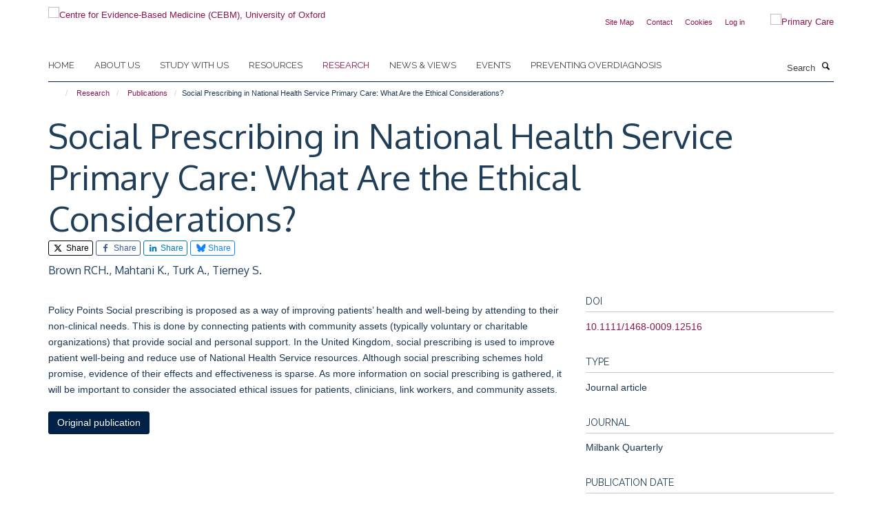

--- FILE ---
content_type: text/html;charset=utf-8
request_url: https://www.cebm.ox.ac.uk/research/publications/1184198?ff88646e-f3cd-11f0-be54-c7bc867cde1e
body_size: 18043
content:
<!doctype html>
<html xmlns="http://www.w3.org/1999/xhtml" lang="en" xml:lang="en">

    <head><base href="https://www.cebm.ox.ac.uk/research/publications/1184198/" />
        <meta charset="utf-8" />
        <meta name="viewport" content="width=device-width, initial-scale=1.0" />
        <meta name="apple-mobile-web-app-capable" content="yes" />
        <meta name="apple-mobile-web-app-title" content="Haiku" />
        
        <meta http-equiv="Content-Type" content="text/html; charset=utf-8" /><meta name="citation_title" content="Social Prescribing in National Health Service Primary Care: What Are the Ethical Considerations?" /><meta name="citation_author" content="Brown RCH." /><meta name="citation_author" content="Mahtani K." /><meta name="citation_author" content="Turk A." /><meta name="citation_author" content="Tierney S." /><meta name="citation_publication_date" content="2021/01/01" /><meta name="citation_journal_title" content="Milbank Quarterly" /><meta content="Policy Points Social prescribing is proposed as a way of improving patients’ health and well-being by attending to their non-clinical needs. This is done by connecting patients with community assets (typically voluntary or charitable organizations) that provide social and personal support. In the United Kingdom, social prescribing is used to improve patient well-being and reduce use of National Health Service resources. Although social prescribing schemes hold promise, evidence of their effects and effectiveness is sparse. As more information on social prescribing is gathered, it will be important to consider the associated ethical issues for patients, clinicians, link workers, and community assets." name="DC.description" /><meta content="Policy Points Social prescribing is proposed as a way of improving patients’ health and well-being by attending to their non-clinical needs. This is done by connecting patients with community assets (typically voluntary or charitable organizations) that provide social and personal support. In the United Kingdom, social prescribing is used to improve patient well-being and reduce use of National Health Service resources. Although social prescribing schemes hold promise, evidence of their effects and effectiveness is sparse. As more information on social prescribing is gathered, it will be important to consider the associated ethical issues for patients, clinicians, link workers, and community assets." name="description" /><meta content="text/plain" name="DC.format" /><meta content="Publication" name="DC.type" /><meta content="2021-10-27T03:32:48+00:00" name="DC.date.modified" /><meta content="2021-07-09T03:11:41+00:00" name="DC.date.created" /><meta name="og:title" content="Social Prescribing in National Health Service Primary Care: What Are the Ethical Considerations?" /><meta name="og:description" content="Policy Points Social prescribing is proposed as a way of improving patients’ health and well-being by attending to their non-clinical needs. This is done by connecting patients with community assets (typically voluntary or charitable organizations) that provide social and personal support. In the United Kingdom, social prescribing is used to improve patient well-being and reduce use of National Health Service resources. Although social prescribing schemes hold promise, evidence of their effects and effectiveness is sparse. As more information on social prescribing is gathered, it will be important to consider the associated ethical issues for patients, clinicians, link workers, and community assets." /><meta name="og:url" content="https://www.cebm.ox.ac.uk/research/publications/1184198" /><meta name="twitter:card" content="summary" /><meta name="twitter:site" content="@cebmoxford" /><meta name="twitter:title" content="Social Prescribing in National Health Service Primary Care: What Are the Ethical Considerations?" /><meta name="twitter:description" content="Policy Points Social prescribing is proposed as a way of improving patients’ health and well-being by attending to their non-clinical needs. This is done by connecting patients with community assets (typically voluntary or charitable organizations) that provide social and personal support. In the United Kingdom, social prescribing is used to improve patient well-being and reduce use of National Health Service resources. Although social prescribing schemes hold promise, evidence of their effects and effectiveness is sparse. As more information on social prescribing is gathered, it will be important to consider the associated ethical issues for patients, clinicians, link workers, and community assets." /><meta name="generator" content="Plone - http://plone.org" /><meta itemprop="url" content="https://www.cebm.ox.ac.uk/research/publications/1184198" /><title>Social Prescribing in National Health Service Primary Care: What Are the Ethical Considerations? — Centre for Evidence-Based Medicine (CEBM), University of Oxford</title>
        
        
        
        
        
    <link rel="stylesheet" type="text/css" media="screen" href="https://www.cebm.ox.ac.uk/portal_css/Turnkey%20Theme/resourcecollective.cookielawcookielaw-cachekey-ab646b0ca197a548bd9cc15f46e090a8.css" /><link rel="stylesheet" type="text/css" href="https://www.cebm.ox.ac.uk/portal_css/Turnkey%20Theme/themebootstrapcssselect2-cachekey-801329a0e586605a5889845696957860.css" /><link rel="stylesheet" type="text/css" href="https://www.cebm.ox.ac.uk/portal_css/Turnkey%20Theme/themebootstrapcssmagnific.popup-cachekey-27e2fd671b27deab9fcac0f40e42400c.css" /><link rel="stylesheet" type="text/css" media="screen" href="https://www.cebm.ox.ac.uk/portal_css/Turnkey%20Theme/resourcecollective.covercsscover-cachekey-678d7b38953f4e9683c548fa316b94d3.css" /><link rel="stylesheet" type="text/css" media="screen" href="https://www.cebm.ox.ac.uk/portal_css/Turnkey%20Theme/resourcehaiku.coveroverlays-cachekey-e940e3c5597c769f2b1cd5c9ae845b08.css" /><link rel="stylesheet" type="text/css" href="https://www.cebm.ox.ac.uk/portal_css/Turnkey%20Theme/resourcehaiku.coverhaiku.chooser-cachekey-e3af221086f0fb5ea6a557e8f8a8013f.css" /><link rel="stylesheet" type="text/css" href="https://www.cebm.ox.ac.uk/portal_css/Turnkey%20Theme/resourcehaiku.widgets.imagehaiku.image.widget-cachekey-330dfa38aa5ebdd3a53604f35653f138.css" /><link rel="stylesheet" type="text/css" media="screen" href="https://www.cebm.ox.ac.uk/++resource++haiku.core.vendor/prism.min.css" /><link rel="canonical" href="https://www.cebm.ox.ac.uk/research/publications/1184198" /><link rel="search" href="https://www.cebm.ox.ac.uk/@@search" title="Search this site" /><link rel="shortcut icon" type="image/x-icon" href="https://www.cebm.ox.ac.uk/favicon.ico?v=e0adcc34-f3cd-11f0-be54-c7bc867cde1e" /><link rel="apple-touch-icon" href="https://www.cebm.ox.ac.uk/apple-touch-icon.png?v=e0adcc35-f3cd-11f0-be54-c7bc867cde1e" /><script type="text/javascript" src="https://www.cebm.ox.ac.uk/portal_javascripts/Turnkey%20Theme/resourcecollective.cookielawcookielaw_disabler-cachekey-b572073258fff1c1c99d85d5b9f75d23.js"></script><script type="text/javascript" src="https://www.cebm.ox.ac.uk/portal_javascripts/Turnkey%20Theme/themebootstrapjsvendorrespond-cachekey-196460eea8d3aaaeeedc3f35469f3509.js"></script><script type="text/javascript" src="https://www.cebm.ox.ac.uk/portal_javascripts/Turnkey%20Theme/resourceplone.app.jquery-cachekey-fd2c8ac5947828af11ef08ac409dd151.js"></script><script type="text/javascript" src="https://www.cebm.ox.ac.uk/portal_javascripts/Turnkey%20Theme/++theme++bootstrap/js/vendor/bootstrap.js"></script><script type="text/javascript" src="https://www.cebm.ox.ac.uk/portal_javascripts/Turnkey%20Theme/themebootstrapjspluginsvendorjquery.trunk8-cachekey-da9244ef758e921b9453a067ca0616af.js"></script><script type="text/javascript" src="https://www.cebm.ox.ac.uk/portal_javascripts/Turnkey%20Theme/plone_javascript_variables-cachekey-d857ce4dd6b6ef28972b0699d89cbbed.js"></script><script type="text/javascript" src="https://www.cebm.ox.ac.uk/portal_javascripts/Turnkey%20Theme/resourceplone.app.jquerytools-cachekey-e14a59941164b5c7975a2c1b2e2ceaaf.js"></script><script type="text/javascript" src="https://www.cebm.ox.ac.uk/portal_javascripts/Turnkey%20Theme/mark_special_links-cachekey-b951381c394042bfe1573498476c9e09.js"></script><script type="text/javascript" src="https://www.cebm.ox.ac.uk/portal_javascripts/Turnkey%20Theme/resourceplone.app.discussion.javascriptscomments-cachekey-e3759a3b289c1e3693d6c6de2f25342b.js"></script><script type="text/javascript" src="https://www.cebm.ox.ac.uk/portal_javascripts/Turnkey%20Theme/themebootstrapjspluginsvendorselect2-cachekey-44d598b6b4c3928c3b6ff96c0ec5daf4.js"></script><script type="text/javascript" src="https://www.cebm.ox.ac.uk/portal_javascripts/Turnkey%20Theme/++theme++bootstrap/js/plugins/vendor/jquery.html5-placeholder-shim.js"></script><script type="text/javascript" src="https://www.cebm.ox.ac.uk/portal_javascripts/Turnkey%20Theme/++theme++bootstrap/js/vendor/hammer.js"></script><script type="text/javascript" src="https://www.cebm.ox.ac.uk/portal_javascripts/Turnkey%20Theme/themebootstrapjspluginshaikujquery.navigation-portlets-cachekey-1f7ceda260fa85a7bbd338745928c324.js"></script><script type="text/javascript" src="https://www.cebm.ox.ac.uk/portal_javascripts/Turnkey%20Theme/themebootstrapjspluginsvendormasonry-cachekey-47f8b7b6680c0dd1210f479c33c93690.js"></script><script type="text/javascript" src="https://www.cebm.ox.ac.uk/portal_javascripts/Turnkey%20Theme/themebootstrapjspluginsvendorimagesloaded-cachekey-ddea62d587a3694b5e85644017485e0b.js"></script><script type="text/javascript" src="https://www.cebm.ox.ac.uk/portal_javascripts/Turnkey%20Theme/++theme++bootstrap/js/plugins/vendor/jquery.lazysizes.js"></script><script type="text/javascript" src="https://www.cebm.ox.ac.uk/portal_javascripts/Turnkey%20Theme/++theme++bootstrap/js/plugins/vendor/jquery.magnific.popup.js"></script><script type="text/javascript" src="https://www.cebm.ox.ac.uk/portal_javascripts/Turnkey%20Theme/themebootstrapjspluginsvendorjquery.toc-cachekey-5647046d31ee05116ba3d0b91c49e455.js"></script><script type="text/javascript" src="https://www.cebm.ox.ac.uk/portal_javascripts/Turnkey%20Theme/++theme++bootstrap/js/turnkey-various.js"></script><script type="text/javascript" src="https://www.cebm.ox.ac.uk/portal_javascripts/Turnkey%20Theme/resourcecollective.coverjsmain-cachekey-51e630ccc9f20e477bb67e75110390f7.js"></script><script type="text/javascript" src="https://www.cebm.ox.ac.uk/portal_javascripts/Turnkey%20Theme/resourcehaiku.mmenu.jsjquery.mmenu.all.min-cachekey-70472ad470af6f6d602f22d031382c11.js"></script><script type="text/javascript" src="https://www.cebm.ox.ac.uk/portal_javascripts/Turnkey%20Theme/resourcecollective.cookielawcookielaw_banner-cachekey-4ab9aa96bbefb0c5459184f4723af353.js"></script><script type="text/javascript">
        jQuery(function($){
            if (typeof($.datepicker) != "undefined"){
              $.datepicker.setDefaults(
                jQuery.extend($.datepicker.regional[''],
                {dateFormat: 'mm/dd/yy'}));
            }
        });
        </script><script>(function(w,d,s,l,i){w[l]=w[l]||[];w[l].push({'gtm.start':
new Date().getTime(),event:'gtm.js'});var f=d.getElementsByTagName(s)[0],
j=d.createElement(s),dl=l!='dataLayer'?'&l='+l:'';j.async=true;j.src=
'https://www.googletagmanager.com/gtm.js?id='+i+dl;f.parentNode.insertBefore(j,f);
})(window,document,'script','dataLayer','GTM-WSKCXPW');</script><script async="" src="https://www.googletagmanager.com/gtag/js?id=G-BK33HB0D2G"></script><script>
window.dataLayer = window.dataLayer || [];
function gtag(){dataLayer.push(arguments);}
gtag('js', new Date());
gtag('config', 'G-BK33HB0D2G');
</script><script type="text/javascript">
    $(function() {
        $('a[href^="mailto"]').click(function(){
            var email = $(this).attr('href').replace('mailto:', '');
            if (window.ga) {
                ga('send', 'event', 'Email', 'Link', email); }
            if (window.gtag) {
                gtag('event', 'Link', {
                    'event_category': 'Email',
                    'event_label': email }); }
        });
    });
</script><script type="text/javascript">
    $(function() {
        var extensions = ["avi", "css", "doc", "docx", "dmg", "eps", "exe", "jpg", "js", "mov", "mp3", "msi", "pdf", "png", "ppt", "pptx", "rar", "svg", "txt", "vsd", "vxd", "wma", "wmv", "xls", "xlsx", "zip"];
        var extensionsPattern = new RegExp('\.(('+extensions.join(')|(')+'))$$', 'g');
        $('a[href]').filter(function (){
            var href = $(this).attr('href');
            return href.match(extensionsPattern) || href.match(/\/@@download/g);
        }).click(function () {
            var link = $(this).attr('href');
            if (window.ga) {
                ga('send', 'event', 'File', 'Download', link); }
            if (window.gtag) {
                gtag('event', 'Download', {
                    'event_category': 'File',
                    'event_label': link }); }
        });
    });
</script><script type="text/javascript">
    $(function() {
        $('a.link-external, a[rel=external]').click(function(){
            var link = $(this).attr('href');
            if (window.ga) {
                ga('send', 'event', 'External', 'Link', link); }
            if (window.gtag) {
                gtag('event', 'Link', {
                    'event_category': 'External',
                    'event_label': link }); }
        });
    });
</script><script type="text/javascript" src="https://d1bxh8uas1mnw7.cloudfront.net/assets/embed.js"></script>
    <link href="https://www.cebm.ox.ac.uk/++theme++sublime-yankees/screen.css" rel="stylesheet" />
  
    <link href="https://www.cebm.ox.ac.uk/++theme++sublime-yankees/style.css" rel="stylesheet" />
  <style type="text/css" class="extra-css" id="global-extra-css">/* Full width carousel HSD-4917 */
@media screen and (min-width: 992px) {
  .haiku-slideshow.slideshow-default-full-width .carousel-inner .item .image img {
    object-fit: cover;
    object-position: center;
	height: 100%;
  }
  .haiku-slideshow.slideshow-default-full-width .carousel-inner .item {
	width: 100% !important;
	/* MN: see below
	height: 500px; */ /* Setting height to 400px */
  }
  .haiku-slideshow.slideshow-default-full-width .carousel-inner .item .image {
	width: 100% !important;
	/* MN: see below
	height: 500px; */ /* Setting height to 400px */
  }
  .haiku-slideshow.slideshow-default-full-width .carousel-inner .item .image img {
	object-fit: cover;
	object-position: center;
	height: 100%;
  }
}

#site__secondary-logo .logo-secondary {
    max-height: 90px;
    max-width: 90%;
}
/* End HSD-4917 */</style></head>

    <body class="template-view portaltype-publication site-Plone section-research subsection-publications subsection-publications-1184198 userrole-anonymous no-toolbar mount-046" dir="ltr">
        <!-- Google Tag Manager (noscript) -->
<noscript><iframe src="https://www.googletagmanager.com/ns.html?id=GTM-WSKCXPW" height="0" width="0" style="display:none;visibility:hidden"></iframe></noscript>
<!-- End Google Tag Manager (noscript) -->
    <div id="cookienotification">

    <div class="container">
    
        <div class="row">
        
            <div class="col-md-12">
                <h2>
                    Cookies on this website
                </h2>
                
            </div>
        
            <div class="col-md-12">
                <p>
                    We use cookies to ensure that we give you the best experience on our website. If you click 'Accept all cookies' we'll assume that you are happy to receive all cookies and you won't see this message again. If you click 'Reject all non-essential cookies' only necessary cookies providing core functionality such as security, network management, and accessibility will be enabled. Click 'Find out more' for information on how to change your cookie settings.
                </p>
                
            </div>
    
            <div class="col-md-12">
                <a class="btn btn-success cookie-continue" href="https://www.cebm.ox.ac.uk/@@enable-cookies?&amp;came_from=https://www.cebm.ox.ac.uk/research/publications/1184198">Accept all cookies</a>
                <a class="btn btn-danger cookie-disable" href="https://www.cebm.ox.ac.uk/@@disable-cookies?came_from=https://www.cebm.ox.ac.uk/research/publications/1184198">Reject all non-essential cookies</a>
                
            </div> 
            
        </div>
    
    </div>
     
</div><div id="site-wrapper" class="container-fluid">

            <div class="modal fade" id="modal" tabindex="-1" role="dialog" aria-hidden="true"></div>

            

            

            <div id="site-header" class="container">

                <div id="site-status"></div>

                

                <header class="row">
                    <div class="col-xs-10 col-sm-6">
                        <a id="primary-logo" title="Centre for Evidence-Based Medicine (CEBM), University of Oxford" href="https://www.cebm.ox.ac.uk"><img src="https://www.cebm.ox.ac.uk/images/site-logos/cebm_web.png" alt="Centre for Evidence-Based Medicine (CEBM), University of Oxford" /></a>
                    </div>
                    <div class="col-sm-6 hidden-xs">
                        <div class="heading-spaced">
                            <div id="site__secondary-logo">
                                
        <a href="https://www.phc.ox.ac.uk" title="Primary Care" target="_blank" rel="noopener"><img src="https://www.cebm.ox.ac.uk/images/site-logos/nuffield_primary_care_oxfordrgb.png" alt="Primary Care" class="img-responsive logo-secondary" /></a>
    
                            </div>
                            <div id="site-actions">

        <ul class="list-unstyled list-inline text-right">
    
            
    
            
                
                    <li id="siteaction-sitemap">
                        <a href="https://www.cebm.ox.ac.uk/sitemap" title="" accesskey="3">Site Map</a>
                    </li>
                
            
            
                
                    <li id="siteaction-contact">
                        <a href="https://www.cebm.ox.ac.uk/contact-info" title="" accesskey="9">Contact</a>
                    </li>
                
            
            
                
                    <li id="siteaction-cookie-policy">
                        <a href="https://www.cebm.ox.ac.uk/cookies" title="" accesskey="">Cookies</a>
                    </li>
                
            
            
                
                    <li id="siteaction-login">
                        <a href="https://www.cebm.ox.ac.uk/Shibboleth.sso/Login?target=https://www.cebm.ox.ac.uk/shibboleth_loggedin?came_from=https://www.cebm.ox.ac.uk/research/publications/1184198" title="" accesskey="">Log in</a>
                    </li>
                
            
    
        </ul>
    </div>
                        </div>
                    </div>
                    <div class="col-xs-2 visible-xs">
                        <a href="#mmenu" role="button" class="btn btn-default" aria-label="Toggle menu">
                            <i class="glyphicon glyphicon-menu"></i>
                        </a>
                    </div>
                </header>

                <nav role="navigation">
                    <div class="row">
                        <div class="col-sm-10">
                            <div id="site-bar" class="collapse navbar-collapse">

	    <ul class="nav navbar-nav">

            

	            <li class="dropdown" id="portaltab-index_html">
	                <a href="https://www.cebm.ox.ac.uk" title="" data-toggle="">Home</a>
                    
	            </li>

            
            

	            <li class="dropdown" id="portaltab-about-us">
	                <a href="https://www.cebm.ox.ac.uk/about-us" title="" data-toggle="" data-hover="dropdown">About us</a>
                    <ul class="dropdown-menu" role="menu">
                        
                            <li>
                                <a href="https://www.cebm.ox.ac.uk/about-us/about-cebm" title="">About us</a>
                            </li>
                        
                        
                            <li>
                                <a href="https://www.cebm.ox.ac.uk/about-us/team" title="">Who we are</a>
                            </li>
                        
                        
                            <li>
                                <a href="https://www.cebm.ox.ac.uk/about-us/our-history" title="">Our history</a>
                            </li>
                        
                        
                            <li>
                                <a href="https://www.cebm.ox.ac.uk/about-us/benefactors-and-patrons" title="">Benefactors and patrons</a>
                            </li>
                        
                        
                            <li>
                                <a href="https://www.cebm.ox.ac.uk/about-us/david-sackett-fellowship-2022" title="">David Sackett Fellowship 2022</a>
                            </li>
                        
                        
                            <li>
                                <a href="https://www.cebm.ox.ac.uk/about-us/doug-altman-scholars-2019" title="">Doug Altman Scholarship</a>
                            </li>
                        
                        
                            <li>
                                <a href="https://www.cebm.ox.ac.uk/about-us/tebm-30th-anniversary-award" title="">TEBM 30th Anniversary Award</a>
                            </li>
                        
                        
                            <li>
                                <a href="https://www.cebm.ox.ac.uk/about-us/contact-us" title="">Contact us</a>
                            </li>
                        
                    </ul>
	            </li>

            
            

	            <li class="dropdown" id="portaltab-study-with-us">
	                <a href="https://www.cebm.ox.ac.uk/study-with-us" title="" data-toggle="" data-hover="dropdown">Study with us</a>
                    <ul class="dropdown-menu" role="menu">
                        
                            <li>
                                <a href="https://www.cebm.ox.ac.uk/study-with-us/tutor-expertise-research-and-supervision" title="">Tutor expertise: research and supervision</a>
                            </li>
                        
                        
                            <li>
                                <a href="https://www.cebm.ox.ac.uk/study-with-us/ebhc-study-routes-overview" title="">EBHC Study Routes Overview</a>
                            </li>
                        
                        
                            <li>
                                <a href="https://www.cebm.ox.ac.uk/study-with-us/the-msc-to-dphil-journey" title="">The Masters to DPhil journey</a>
                            </li>
                        
                        
                            <li>
                                <a href="https://www.cebm.ox.ac.uk/study-with-us/oxford-medical-school-1" title="">Oxford Medical School</a>
                            </li>
                        
                    </ul>
	            </li>

            
            

	            <li class="dropdown" id="portaltab-resources">
	                <a href="https://www.cebm.ox.ac.uk/resources" title="" data-toggle="" data-hover="dropdown">Resources</a>
                    <ul class="dropdown-menu" role="menu">
                        
                            <li>
                                <a href="https://www.cebm.ox.ac.uk/resources/resource" title="">Resources</a>
                            </li>
                        
                        
                            <li>
                                <a href="https://www.cebm.ox.ac.uk/resources/ebm-tools" title="">EBM tools</a>
                            </li>
                        
                        
                            <li>
                                <a href="https://www.cebm.net/oxford-covid-19-evidence-service/" title="">COVID-19 Evidence Service</a>
                            </li>
                        
                        
                            <li>
                                <a href="https://www.cebm.ox.ac.uk/resources/levels-of-evidence" title="">Levels of evidence</a>
                            </li>
                        
                        
                            <li>
                                <a href="https://www.cebm.ox.ac.uk/resources/data-extraction-tips-meta-analysis" title="">Data extraction tips for meta-analysis</a>
                            </li>
                        
                        
                            <li>
                                <a href="https://www.cebm.ox.ac.uk/resources/reports" title="">Reports</a>
                            </li>
                        
                        
                            <li>
                                <a href="https://www.cebm.ox.ac.uk/resources/top-tips" title="">Top tips</a>
                            </li>
                        
                    </ul>
	            </li>

            
            

	            <li class="dropdown active" id="portaltab-research">
	                <a href="https://www.cebm.ox.ac.uk/research" title="" data-toggle="" data-hover="dropdown">Research</a>
                    <ul class="dropdown-menu" role="menu">
                        
                            <li>
                                <a href="https://www.cebm.ox.ac.uk/research/copy_of_about-our-research2" title="">About our research</a>
                            </li>
                        
                        
                            <li>
                                <a href="https://www.cebm.ox.ac.uk/research/projects" title="">Projects</a>
                            </li>
                        
                        
                            <li>
                                <a href="https://www.cebm.ox.ac.uk/research/publications" title="">Publications</a>
                            </li>
                        
                        
                            <li>
                                <a href="https://www.cebm.ox.ac.uk/research/evidence-based-health-care-podcasts" title="">Evidence-Based Health Care podcasts</a>
                            </li>
                        
                        
                            <li>
                                <a href="https://www.cebm.ox.ac.uk/research/shared-research-from-our-ebhc-dphil-students" title="">Evidence Resonates: EBHC DPhil research</a>
                            </li>
                        
                    </ul>
	            </li>

            
            

	            <li class="dropdown" id="portaltab-news">
	                <a href="https://www.cebm.ox.ac.uk/news" title="" data-toggle="" data-hover="dropdown">News &amp; views</a>
                    <ul class="dropdown-menu" role="menu">
                        
                            <li>
                                <a href="https://www.cebm.ox.ac.uk/news/news-and-views" title="">News and views</a>
                            </li>
                        
                        
                            <li>
                                <a href="https://www.cebm.ox.ac.uk/news/cebm-in-the-news" title="">CEBM in the news</a>
                            </li>
                        
                        
                            <li>
                                <a href="https://www.cebm.ox.ac.uk/news/podcasts" title="">Podcasts</a>
                            </li>
                        
                    </ul>
	            </li>

            
            

	            <li class="dropdown" id="portaltab-upcoming-events">
	                <a href="https://www.cebm.ox.ac.uk/upcoming-events" title="" data-toggle="">Events</a>
                    
	            </li>

            
            

	            <li class="dropdown" id="portaltab-preventing-overdiagnosis">
	                <a href="https://www.cebm.ox.ac.uk/preventing-overdiagnosis" title="" data-toggle="">Preventing Overdiagnosis</a>
                    
	            </li>

            

            

	    </ul>

    </div>
                        </div>
                        <div class="col-sm-2">
                            <form action="https://www.cebm.ox.ac.uk/@@search" id="site-search" class="form-inline" role="form">
                                <div class="input-group">
                                    <label class="sr-only" for="SearchableText">Search</label>
                                    <input type="text" class="form-control" name="SearchableText" id="SearchableText" placeholder="Search" />
                                    <span class="input-group-btn">
                                        <button class="btn" type="submit" aria-label="Search"><i class="glyphicon-search"></i></button>
                                    </span>
                                </div>
                            </form>
                        </div>
                    </div>
                </nav>

                <div class="container">
                    <div class="row">
                        <div class="col-md-12">
                            <ol class="breadcrumb" id="site-breadcrumbs"><li><a title="Home" href="https://www.cebm.ox.ac.uk"><span class="glyphicon glyphicon-home"></span></a></li><li><a href="https://www.cebm.ox.ac.uk/research">Research</a></li><li><a href="https://www.cebm.ox.ac.uk/research/publications">Publications</a></li><li class="active">Social Prescribing in National Health Service Primary Care: What Are the Ethical Considerations?</li></ol>
                        </div>
                    </div>
                </div>

            </div>

            <div id="content" class="container ">

                            

                            

            

        <div itemscope="" itemtype="http://schema.org/Thing">

            <meta itemprop="url" content="https://www.cebm.ox.ac.uk/research/publications/1184198" />

            
                <div id="above-page-header">
    

</div>
            

            
                
                
                    
                        <div class="page-header">
                            <div class="row">
                                    
                                <div class="col-xs-12 col-sm-12">
                                    
                                    
                                        <h1>
                                            <span itemprop="name">Social Prescribing in National Health Service Primary Care: What Are the Ethical Considerations?</span>
                                            <small>
                                                
                                            </small>
                                        </h1>
                                    
                                    
                                    
                    <div id="below-page-title">

    <div class="social-sharing">

        
            <a href="http://twitter.com/intent/tweet?text=Social%20Prescribing%20in%20National%20Health%20Service%20Primary%20Care%3A%20What%20Are%20the%20Ethical%20Considerations%3F&amp;url=https%3A//www.cebm.ox.ac.uk/research/publications/1184198" title="X" class="btn btn-xs btn-twitter" target="_blank" rel="noopener">
                    <i class="glyphicon-twitter"></i>
                        Share
            </a>
        
        
            <a href="http://www.facebook.com/sharer/sharer.php?u=https%3A//www.cebm.ox.ac.uk/research/publications/1184198&amp;title=Social%20Prescribing%20in%20National%20Health%20Service%20Primary%20Care%3A%20What%20Are%20the%20Ethical%20Considerations%3F" title="Facebook" class="btn btn-xs btn-facebook" target="_blank" rel="noopener">
                    <i class="glyphicon-facebook"></i>
                        Share
            </a>
        
        
            <a href="http://www.linkedin.com/shareArticle?mini=true&amp;url=https%3A//www.cebm.ox.ac.uk/research/publications/1184198&amp;title=Social%20Prescribing%20in%20National%20Health%20Service%20Primary%20Care%3A%20What%20Are%20the%20Ethical%20Considerations%3F&amp;summary=&amp;source=" title="Linkedin" class="btn btn-xs btn-linkedin" target="_blank" rel="noopener">
                    <i class="glyphicon-linkedin"></i>
                        Share
            </a>
        
        
            <a href="https://bsky.app/intent/compose?text=Social%20Prescribing%20in%20National%20Health%20Service%20Primary%20Care%3A%20What%20Are%20the%20Ethical%20Considerations%3F%0Ahttps%3A//www.cebm.ox.ac.uk/research/publications/1184198" title="Bluesky" class="btn btn-xs btn-bluesky" target="_blank" rel="noopener">
                    <i class="glyphicon-bluesky"></i>
                        Share
            </a>
        

    </div>


</div>
                    <h5 style="margin:10px 0">Brown RCH., Mahtani K., Turk A., Tierney S.</h5>
                
                                    
                                </div>
                                    
                                
                                            
                            </div>
                        </div>
                    
                    
                    
                    
                 
            

            
                <div id="below-page-header"></div>
            

            
                <div id="above-page-content"></div>
            

            
                <div class="row">
        
                    <div id="site-content" class="col-sm-8">

                        

                            
                                
                            

                            
                                
                            

                            
                                
                                    
                                
                            
            
                            <div class="row">
                                <div id="site-content-body" class="col-sm-12">
            
                                    
                
                    
                        <div class="row">
                            <div class="col-sm-12">
                                <div class="altmetric-embed" data-badge-details="right" data-badge-type="donut" data-doi="10.1111/1468-0009.12516" data-hide-no-mentions="true" data-link-target="_blank"></div>
                            </div>
                            <script type="text/javascript">
                                _altmetric_embed_init();
                            </script>
                        </div>
                    
                    
                    <div class="row">
                        <div class="col-sm-4">
                            
                        </div>
                        <div class="col-sm-12">
                           <p style="margin-top:0">Policy Points Social prescribing is proposed as a way of improving patients’ health and well-being by attending to their non-clinical needs. This is done by connecting patients with community assets (typically voluntary or charitable organizations) that provide social and personal support. In the United Kingdom, social prescribing is used to improve patient well-being and reduce use of National Health Service resources. Although social prescribing schemes hold promise, evidence of their effects and effectiveness is sparse. As more information on social prescribing is gathered, it will be important to consider the associated ethical issues for patients, clinicians, link workers, and community assets.</p>
                        </div>
                    </div>
                
                                    
                                </div>
            
                                
            
                            </div>
            
                            
                    <p>
                        
                        <a role="button" title="Original publication" class="btn btn-default" target="_blank" rel="noopener" href="http://doi.org/10.1111/1468-0009.12516">Original publication</a>
                        
                    </p>

                    
                
                        
        
                    </div>
        
                    <div class="site-sidebar col-sm-4">
        
                        <div id="aside-page-content"></div>
              
                        

                    
                        <h5 class="publication-lead">DOI</h5>
                        <p>
                            <a href="http://doi.org/10.1111/1468-0009.12516" target="_blank" rel="noopener">10.1111/1468-0009.12516</a>
                        </p>
                    

                    
                        <h5 class="publication-lead">Type</h5>
                        <p>Journal article</p>
                    

                    
                        <h5 class="publication-lead">Journal</h5>
                        <p>Milbank Quarterly</p>
                    

                    

                    

                    

                    
                        <h5 class="publication-lead">Publication Date</h5>
                        <p>01/01/2021</p>
                    

                    

                    

                    

                    

                    

                
        
                    </div>
        
                </div>
            

            
                <div id="below-page-content"></div>
            
            
        </div>

    

        
                        </div>

            <footer id="site-footer" class="container" itemscope="" itemtype="http://schema.org/WPFooter">
        <hr />
        


    <div class="social-following item-actions brand-icons">
        
            
        
        <a href="https://twitter.com/cebmoxford" title="Follow us on X">
            <i class="glyphicon-twitter" aria-label="X"></i>
        </a>
    
    
        
        
            
        
        <a href="https://twitter.com/OxEBHC" title="Follow us on X">
            <i class="glyphicon-twitter" aria-label="X"></i>
        </a>
    
    
        
        
            
        
        <a href="https://www.linkedin.com/company/centre-for-evidence-based-medicine-university-of-oxford/" title="Follow us on Linkedin">
            <i class="glyphicon-linkedin" aria-label="Linkedin"></i>
        </a>
    
    
        
        
            
        
        <a href="https://www.youtube.com/channel/UCier2CaQeEuW1JOBn67ECjg" title="Follow us on Youtube">
            <i class="glyphicon-youtube" aria-label="Youtube"></i>
        </a>
    
    
        
        
            
        
        <a href="https://bsky.app/profile/cebmoxford.bsky.social" title="Follow us on Bluesky">
            <i class="glyphicon-bluesky" aria-label="Bluesky"></i>
        </a>
    
    
        
    </div>





    <div class="row" style="margin-bottom:20px">

        <div class="col-md-4">
            
                <a id="footer-logo" target="_blank" rel="noopener" href="https://www.phc.ox.ac.uk" title="Nuffield Department of Primary Care Health Sciences">
                    <img src="https://www.cebm.ox.ac.uk/images/site-logos/nuffield_primary_care_rgb.jpg" alt="" class="img-responsive logo-footer" />
                </a>
            
        </div>

        <div class="col-md-8">
            
                <div id="site-copyright">
                    ©
                    2026
                    University of Oxford. All blog posts and resources are published under a CC BY 4.0 license.
                </div>
            
            
                <ul id="footer-nav" class="list-inline">
                    
                        <li>
                            <a href="https://www.cebm.ox.ac.uk/news/views-disclaimer" target="_blank" rel="noopener">Views disclaimer</a>
                        </li>
                    
                    
                        <li>
                            <a href="https://www.cebm.ox.ac.uk/news/blog-moderation" target="_blank" rel="noopener">Blog moderation</a>
                        </li>
                    
                    
                        <li>
                            <a href="http://www.admin.ox.ac.uk/foi" target="_blank" rel="noopener">Freedom of Information</a>
                        </li>
                    
                    
                        <li>
                            <a href="https://www.cebm.ox.ac.uk/data-privacy" target="_blank" rel="noopener">Privacy Policy</a>
                        </li>
                    
                    
                        <li>
                            <a href="http://www.ox.ac.uk/copyright" target="_blank" rel="noopener">Copyright Statement</a>
                        </li>
                    
                    
                        <li>
                            <a href="https://www.cebm.ox.ac.uk/accessibility" target="_blank" rel="noopener">Accessibility Statement</a>
                        </li>
                    
                </ul>
            
        </div>
    </div>





    <div id="site-actions-footer" class="visible-xs-block" style="margin:20px 0">

        <ul class="list-unstyled list-inline text-center">

            
                
                    <li id="siteaction-sitemap">
                        <a href="https://www.cebm.ox.ac.uk/sitemap" title="Site Map" accesskey="3">Site Map</a>
                    </li>
                
            
            
                
                    <li id="siteaction-contact">
                        <a href="https://www.cebm.ox.ac.uk/contact-info" title="Contact" accesskey="9">Contact</a>
                    </li>
                
            
            
                
                    <li id="siteaction-cookie-policy">
                        <a href="https://www.cebm.ox.ac.uk/cookies" title="Cookies" accesskey="">Cookies</a>
                    </li>
                
            
            
                
                    <li id="siteaction-login">
                        <a href="https://www.cebm.ox.ac.uk/Shibboleth.sso/Login?target=https://www.cebm.ox.ac.uk/shibboleth_loggedin?came_from=https://www.cebm.ox.ac.uk/research/publications/1184198" title="Log in" accesskey="">Log in</a>
                    </li>
                
            

        </ul>
    </div>









    



    </footer>

        </div><div id="haiku-mmenu">

            <nav id="mmenu" data-counters="true" data-searchfield="true" data-title="Menu" data-search="true">
                <ul>
                    <li>


    <a href="https://www.cebm.ox.ac.uk/front-page" class="state-published" title="The Oxford Centre for Evidence-Based Medicine (CEBM) develops, teaches, promotes and disseminates better evidence for healthcare.">
        <span>Home</span>
    </a>

</li>
<li>


    <a href="https://www.cebm.ox.ac.uk/about-us" class="state-published" title="The University of Oxford's Centre for Evidence-Based Medicine develops, teaches, promotes and disseminates better evidence for healthcare.">
        <span>About us</span>
    </a>

<ul>
<li>


    <a href="https://www.cebm.ox.ac.uk/about-us/about-cebm" class="state-published" title="About the Centre for Evidence-Based Medicine.">
        <span>About us</span>
    </a>

</li>
<li>


    <a href="https://www.cebm.ox.ac.uk/about-us/our-history" class="state-published" title="">
        <span>Our history</span>
    </a>

</li>
<li>


    <a href="https://www.cebm.ox.ac.uk/about-us/team" class="state-published" title="">
        <span>Who we are</span>
    </a>

</li>
<li>


    <a href="https://www.cebm.ox.ac.uk/about-us/benefactors-and-patrons" class="state-published" title="The CEBM thanks its major benefactors for their generosity and support">
        <span>Benefactors and patrons</span>
    </a>

</li>
<li>


    <a href="https://www.cebm.ox.ac.uk/about-us/consulting-services" class="state-published" title="Closing the gap between best evidence and best practice in healthcare">
        <span>Consulting services</span>
    </a>

</li>
<li>


    <a href="https://www.cebm.ox.ac.uk/about-us/contact-us" class="state-published" title="">
        <span>Contact us</span>
    </a>

</li>
<li>


    <a href="https://www.cebm.ox.ac.uk/about-us/celebrating-30-years-of-teaching-evidence-based-medicine" class="state-published" title="">
        <span>Celebrating 30 years of Teaching Evidence-Based Medicine</span>
    </a>

</li>
<li>


    <a href="https://www.cebm.ox.ac.uk/about-us/david-sackett-fellowship-2022" class="state-published" title="">
        <span>David Sackett Fellowship 2022</span>
    </a>

</li>
<li>


    <a href="https://www.cebm.ox.ac.uk/about-us/doug-altman-scholars-2019" class="state-published" title="">
        <span>Doug Altman Scholarship</span>
    </a>

</li>
<li>


    <a href="https://www.cebm.ox.ac.uk/about-us/tebm-30th-anniversary-award" class="state-published" title="">
        <span>TEBM 30th Anniversary Award</span>
    </a>

</li>

</ul>
</li>
<li>


    <a href="https://www.cebm.ox.ac.uk/study-with-us" class="state-published" title="Postgraduate programmes in Evidence-Based Health Care, offering full-time and part-time courses and professional training.">
        <span>Study with us</span>
    </a>

<ul>
<li>


    <a href="https://www.cebm.ox.ac.uk/study-with-us/study-with-us" class="state-published" title="Evidence-Based Health Care courses at the Centre for Evidence-Based Medicine.">
        <span>Study with us 2025</span>
    </a>

</li>
<li>


    <a href="https://www.cebm.ox.ac.uk/study-with-us/ebhc-faqs" class="state-published" title="Frequently asked questions about the Evidence-Based Health Care Programme">
        <span>EBHC FAQs</span>
    </a>

<ul>
<li>


    <a href="https://www.cebm.ox.ac.uk/study-with-us/ebhc-faqs/what-is-the-price-difference-between-credit-and-non-credit-bearing-modules" class="state-published" title="">
        <span>What is the price difference between credit and non-credit bearing modules?</span>
    </a>

</li>
<li>


    <a href="https://www.cebm.ox.ac.uk/study-with-us/ebhc-faqs/are-msc-applicants-eligible-for-research-council-funding" class="state-published" title="">
        <span>Are MSc applicants eligible for Research Council Funding?</span>
    </a>

</li>
<li>


    <a href="https://www.cebm.ox.ac.uk/study-with-us/ebhc-faqs/whats-the-difference-between-the-annual-award-fee-the-module-course-fee-and-the-dissertation-fee" class="state-published" title="">
        <span>What's the difference between the Annual Award Fee, the Module/Course Fee, and the Dissertation Fee?</span>
    </a>

</li>
<li>


    <a href="https://www.cebm.ox.ac.uk/study-with-us/ebhc-faqs/is-accommodation-included-in-the-price-of-the-courses" class="state-published" title="">
        <span>Is accommodation included in the price of the courses?</span>
    </a>

</li>
<li>


    <a href="https://www.cebm.ox.ac.uk/study-with-us/ebhc-faqs/can-a-university-loan-be-used-to-fund-the-course-fees" class="state-published" title="">
        <span>Can a University Loan be used to fund the course fees?</span>
    </a>

</li>
<li>


    <a href="https://www.cebm.ox.ac.uk/study-with-us/ebhc-faqs/is-the-price-of-completing-one-of-the-fully-online-courses-the-same-as-the-oxford-week-blended-courses" class="state-published" title="">
        <span>Is the price of completing one of the fully online courses the same as the 'Oxford week' blended courses?</span>
    </a>

</li>
<li>


    <a href="https://www.cebm.ox.ac.uk/study-with-us/ebhc-faqs/are-award-course-and-dissertation-fees-the-same-every-year" class="state-published" title="">
        <span>Are Award, Course and Dissertation  fees the same every year?</span>
    </a>

</li>
<li>


    <a href="https://www.cebm.ox.ac.uk/study-with-us/ebhc-faqs/how-can-i-find-out-if-this-programme-is-a-good-fit-for-my-specific-research-and-career-development-interests" class="state-published" title="">
        <span>How can I find out if this programme is a good fit for my specific research and career development interests?</span>
    </a>

</li>
<li>


    <a href="https://www.cebm.ox.ac.uk/study-with-us/ebhc-faqs/what-kind-of-project-do-people-do-for-their-msc-dissertation" class="state-published" title="">
        <span>What kind of project do people do for their MSc Dissertation?</span>
    </a>

</li>
<li>


    <a href="https://www.cebm.ox.ac.uk/study-with-us/ebhc-faqs/can-a-short-courses-completed-for-credit-count-towards-a-masters-award-if-enrolled-at-a-later-date" class="state-published" title="">
        <span>Can a short courses completed 'For Credit', count towards a Masters award if enrolled at a later date?</span>
    </a>

</li>
<li>


    <a href="https://www.cebm.ox.ac.uk/study-with-us/ebhc-faqs/will-i-get-a-formal-oxford-university-certificate-for-completing-one-of-the-short-courses" class="state-published" title="">
        <span>Will I get  a formal Oxford University Certificate for completing one of the short courses?</span>
    </a>

</li>
<li>


    <a href="https://www.cebm.ox.ac.uk/study-with-us/ebhc-faqs/can-the-programme-be-completed-entirely-online-without-attending-oxford" class="state-published" title="">
        <span>Can the programme be completed entirely online without attending Oxford?</span>
    </a>

</li>
<li>


    <a href="https://www.cebm.ox.ac.uk/study-with-us/ebhc-faqs/will-i-have-an-oxford-email-address-for-the-duration-of-my-studies" class="state-published" title="">
        <span>Will I have an Oxford Email address for the duration of my studies?</span>
    </a>

</li>
<li>


    <a href="https://www.cebm.ox.ac.uk/study-with-us/ebhc-faqs/how-are-courses-modules-assessed" class="state-published" title="">
        <span>How are Courses/Modules assessed?</span>
    </a>

</li>
<li>


    <a href="https://www.cebm.ox.ac.uk/study-with-us/ebhc-faqs/how-many-contact-hours-are-there-in-the-face-to-face-oxford-weeks" class="state-published" title="">
        <span>How many contact hours are there in the face to face 'Oxford weeks'?</span>
    </a>

</li>
<li>


    <a href="https://www.cebm.ox.ac.uk/study-with-us/ebhc-faqs/what-kind-of-time-commitment-is-required-in-order-to-undertake-the-dissertation-element-of-the-msc-programme" class="state-published" title="">
        <span>What kind of time commitment is required  in order to undertake the dissertation element of the MSc programme?</span>
    </a>

</li>
<li>


    <a href="https://www.cebm.ox.ac.uk/study-with-us/ebhc-faqs/what-are-the-maximum-and-minimum-number-of-years-the-msc-pgcert-and-pgdip-programmes-can-be-completed-in" class="state-published" title="">
        <span>What are the maximum and minimum number of years the MSc, PgCert, and PgDip programmes can be completed in?</span>
    </a>

</li>
<li>


    <a href="https://www.cebm.ox.ac.uk/study-with-us/ebhc-faqs/what-is-the-difference-between-completing-a-professional-short-course-for-credit-or-not-for-credit" class="state-published" title="">
        <span>What is the difference between completing a professional short course 'for credit' or 'not for credit'?</span>
    </a>

</li>
<li>


    <a href="https://www.cebm.ox.ac.uk/study-with-us/ebhc-faqs/where-can-i-find-the-dates-when-all-the-modules-short-courses-are-running" class="state-published" title="">
        <span>Where can I find the dates when all the modules/ short courses are running?</span>
    </a>

</li>
<li>


    <a href="https://www.cebm.ox.ac.uk/study-with-us/ebhc-faqs/can-the-msc-be-completed-in-one-year" class="state-published" title="">
        <span>Can the MSc be completed in one year?</span>
    </a>

</li>
<li>


    <a href="https://www.cebm.ox.ac.uk/study-with-us/ebhc-faqs/does-the-mode-of-delivery-still-allow-you-to-be-able-to-work-full-time" class="state-published" title="">
        <span>Does the mode of delivery still allow you to be able to work full time?</span>
    </a>

</li>
<li>


    <a href="https://www.cebm.ox.ac.uk/study-with-us/ebhc-faqs/is-there-a-minimum-or-maximum-number-of-modules-required-per-year-as-part-of-the-msc" class="state-published" title="">
        <span>Is there a minimum or maximum number of modules required per year as part of the MSc?</span>
    </a>

</li>
<li>


    <a href="https://www.cebm.ox.ac.uk/study-with-us/ebhc-faqs/do-modules-short-courses-run-more-than-once-a-year" class="state-published" title="">
        <span>Do modules/Short Courses run more than once a year?</span>
    </a>

</li>
<li>


    <a href="https://www.cebm.ox.ac.uk/study-with-us/ebhc-faqs/what-date-do-short-course-applications-close" class="state-published" title="">
        <span>What date do short-course applications close?</span>
    </a>

</li>
<li>


    <a href="https://www.cebm.ox.ac.uk/study-with-us/ebhc-faqs/what-is-the-process-for-applying-for-a-short-course-or-award" class="state-published" title="">
        <span>What is the process for applying for a short course or award?</span>
    </a>

</li>
<li>


    <a href="https://www.cebm.ox.ac.uk/study-with-us/ebhc-faqs/what-is-the-difference-between-blended-fully-online-and-by-attendance-delivery-modes" class="state-published" title="">
        <span>What is the difference between 'Blended', 'Fully Online' and 'By Attendance' delivery modes?</span>
    </a>

</li>
<li>


    <a href="https://www.cebm.ox.ac.uk/study-with-us/ebhc-faqs/do-you-operate-a-waiting-list-for-the-short-courses" class="state-published" title="">
        <span>Do you operate a 'waiting list' for the Short Courses?</span>
    </a>

</li>
<li>


    <a href="https://www.cebm.ox.ac.uk/study-with-us/ebhc-faqs/is-a-certain-level-of-english-proficiency-required-to-apply-for-the-programme-and-how-does-this-have-to-be-demonstrated" class="state-published" title="">
        <span>Is a certain level of English proficiency required to apply for the programme and how does this have to be demonstrated?</span>
    </a>

</li>
<li>


    <a href="https://www.cebm.ox.ac.uk/study-with-us/ebhc-faqs/will-an-application-for-an-msc-award-still-be-considered-if-it-does-not-meet-the-minimum-requirement-of-a-first-class-or-strong-upper-second-class-honours-degree" class="state-published" title="">
        <span>Will an application for an MSc award still be considered if it does not meet the minimum requirement  of a First Class or strong Upper Second Class Honours Degree?</span>
    </a>

</li>
<li>


    <a href="https://www.cebm.ox.ac.uk/study-with-us/ebhc-faqs/is-a-healthcare-background-a-requirement-for-completing-the-awards-or-short-courses" class="state-published" title="">
        <span>Is a Healthcare background a requirement for completing the Awards or  Short Courses?</span>
    </a>

</li>
<li>


    <a href="https://www.cebm.ox.ac.uk/study-with-us/ebhc-faqs/how-do-i-evidence-the-commitment-of-my-employer-to-allow-time-for-study-in-my-application" class="state-published" title="">
        <span>How do I evidence the commitment of my employer to allow time for study, in my application?</span>
    </a>

</li>
<li>


    <a href="https://www.cebm.ox.ac.uk/study-with-us/ebhc-faqs/are-all-the-awards-and-short-courses-open-to-international-students-and-is-the-price-of-the-courses-and-modules-the-same" class="state-published" title="">
        <span>Are all the Awards and short courses open to international students and is the price of the courses and modules the same?</span>
    </a>

</li>
<li>


    <a href="https://www.cebm.ox.ac.uk/study-with-us/ebhc-faqs/where-can-i-find-information-about-whether-my-international-qualification-and-grades-are-equivalent-to-what-is-required-for-my-application-to-be-considered" class="state-published" title="">
        <span>Where can I find information about whether my international qualification and grades are  equivalent to what is required for my application to be considered?</span>
    </a>

</li>
<li>


    <a href="https://www.cebm.ox.ac.uk/study-with-us/ebhc-faqs/can-the-focus-of-a-dphil-thesis-be-based-on-a-project-outside-of-the-uk" class="state-published" title="">
        <span>Can the focus of a DPhil thesis be based on a project outside of the UK?</span>
    </a>

</li>
<li>


    <a href="https://www.cebm.ox.ac.uk/study-with-us/ebhc-faqs/how-long-does-it-take-to-complete-the-dphil" class="state-published" title="">
        <span>How long does it take to complete the DPhil?</span>
    </a>

</li>
<li>


    <a href="https://www.cebm.ox.ac.uk/study-with-us/ebhc-faqs/is-the-part-time-dphil-delivered-through-distance-learning-or-is-attendance-at-the-university-required" class="state-published" title="">
        <span>Is the part-time DPhil delivered through distance learning, or is attendance at the University required?</span>
    </a>

</li>
<li>


    <a href="https://www.cebm.ox.ac.uk/study-with-us/ebhc-faqs/how-are-supervisors-selected-and-allocated-for-the-dphil-and-can-the-focus-for-potential-projects-be-discussed-prior-to-an-application" class="state-published" title="">
        <span>How are Supervisors selected and allocated for the DPhil and can the focus for potential projects be discussed prior to an application?</span>
    </a>

</li>
<li>


    <a href="https://www.cebm.ox.ac.uk/study-with-us/ebhc-faqs/i-have-previously-attended-a-module-as-a-stand-alone-student-can-i-import-this-module-if-i-join-the-msc-evidence-based-health-care-programme" class="state-published" title="Students who have completed an EBHC Level 7 Short Course for credit, may request to import this as a module on their MSc and PgCert/Dip programme.">
        <span>I have previously attended a module as a stand-alone student. Can I import this module if I join the MSc Evidence Based Health Care Programme?</span>
    </a>

</li>
<li>


    <a href="https://www.cebm.ox.ac.uk/study-with-us/ebhc-faqs/for-face-to-face-modules-with-an-intensive-teaching-week-how-much-additional-study-time-is-required-after-the-week-in-oxford-and-prior-to-the-assignment-submission" class="state-published" title="Study time outside of the intensive Oxford week is self-directed with additional reading and exercises to help test and embed learning available on the Canvas Virtual Learning platform in the post-Oxford weeks. The amount of time required to engage with this material is therefore largely dependent on the individual student and their own requirements in relation to completing the module assignment">
        <span>For face-to-face modules with an intensive teaching week, how much additional study time is required after the week in Oxford and prior to the assignment submission?</span>
    </a>

</li>
<li>


    <a href="https://www.cebm.ox.ac.uk/study-with-us/ebhc-faqs/is-it-possible-to-complete-two-modules-that-are-offered-concurrently" class="state-published" title="This very much depends on the specific modules and the modes of module delivery.  However, it is extremely unlikely that two modules will not have one  or more mandatory teaching sessions that clash. We would therefore not be able to approve for students to complete these modules concurrently.">
        <span>Is it possible to complete two modules that are offered concurrently?</span>
    </a>

</li>
<li>


    <a href="https://www.cebm.ox.ac.uk/study-with-us/ebhc-faqs/how-can-i-get-in-touch-with-any-current-students-or-recent-graduates" class="state-published" title="You can contact EBHC Alumni on the official LinkedIn EBHC Alumni page: https://www.linkedin.com/groups/8988105/   You can also follow the activity of current students and academic staff by following the EBHC Twitter account. Just search for: @OxEBHC">
        <span>How can I get in touch with any current students or recent graduates?</span>
    </a>

</li>
<li>


    <a href="https://www.cebm.ox.ac.uk/study-with-us/ebhc-faqs/where-can-i-find-details-of-the-specific-topic-areas-covered-by-the-module" class="state-published" title="The course web page is the first place to find details of what topics a programme module covers.  If you have more specific questions about module content that are not covered there, then please email your question directly to cpdhealth@conted.ox.ac.uk indicating the module you are interested in.">
        <span>Where can I find details of the specific topic areas covered by the module?</span>
    </a>

</li>
<li>


    <a href="https://www.cebm.ox.ac.uk/study-with-us/ebhc-faqs/is-it-possible-to-register-interest-in-a-course-with-a-view-to-joining-it-in-the-future" class="state-published" title="For courses that are either closed, or full, we operate a waiting list.  You can request to be added to this list by going to the course web page and clicking on the ‘Waiting List’ button, in the grey ‘Course Details’ column and under the ‘Application Status’ heading.  For note: If there is no ‘Waiting List’ button, the course is either still open for applications or there are no plans to run the course again in the immediate future.">
        <span>Is it possible to register interest in a course with a view to joining it in the future?</span>
    </a>

</li>
<li>


    <a href="https://www.cebm.ox.ac.uk/study-with-us/ebhc-faqs/what-is-the-average-class-size-for-your-modules-short-courses" class="state-published" title="Class sizes vary dependent on a number of factors, including the mode of course delivery, and the way in which the course is delivered.  Our classes are typically between 8 and 24 students dependent on the module concerned.">
        <span>What is the average class size for your modules/short courses?</span>
    </a>

</li>
<li>


    <a href="https://www.cebm.ox.ac.uk/study-with-us/ebhc-faqs/are-graduation-ceremonies-held-at-oxford-do-all-programmes-on-ebhc-get-a-graduation-ceremony" class="state-published" title="All students graduating from a matriculated MSc Award will be invited to attend a graduation ceremony which is hosted by the college they were accepted by when they started their award.  Students who have successfully completed a non-matriculated PgCert and PgDip award will be invited to attend an award ceremony which is hosted by the Department for Continuing Education. All ceremonies are held annually, and in Oxford.">
        <span>Are graduation ceremonies held at Oxford? Do all programmes on EBHC get a graduation ceremony?</span>
    </a>

</li>
<li>


    <a href="https://www.cebm.ox.ac.uk/study-with-us/ebhc-faqs/what-is-the-accommodation-cost-for-modules-with-oxford-weeks-likely-to-be" class="state-published" title="Students studying with us are required to book and pay for their own accommodation, for any face to face courses they are attending.  Accommodation costs are not managed by the University and vary significantly depending on the kind of accommodation required, and the location within the city centre.">
        <span>What is the accommodation cost for modules with Oxford weeks likely to be?</span>
    </a>

</li>
<li>


    <a href="https://www.cebm.ox.ac.uk/study-with-us/ebhc-faqs/is-there-a-difference-in-cost-between-taking-the-module-for-credit-or-not-for-credit" class="state-published" title="All our short course/module prices are the same, irrespective whether they are completed for credit or not for credit.  However, if you are a programme student completing modules as part of one of our post-graduate awards, there is a reduced rate for the modules you take.  All rates are published on the course web pages and are updated annually.">
        <span>Is there a difference in cost between taking the module for credit or not for credit?</span>
    </a>

</li>

</ul>
</li>
<li>


    <a href="https://www.cebm.ox.ac.uk/study-with-us/example-student-career-paths" class="state-published" title="Match our courses and modules to your own career aspirations with our list of example student pathways.">
        <span>Example student career paths</span>
    </a>

<ul>
<li>


    <a href="https://www.cebm.ox.ac.uk/study-with-us/example-student-career-paths/secondary-care-clinician" class="state-published" title="">
        <span>Secondary Care Clinician</span>
    </a>

</li>
<li>


    <a href="https://www.cebm.ox.ac.uk/study-with-us/example-student-career-paths/primary-care-clinician" class="state-published" title="">
        <span>Primary Care Clinician</span>
    </a>

</li>
<li>


    <a href="https://www.cebm.ox.ac.uk/study-with-us/example-student-career-paths/dentist" class="state-published" title="">
        <span>Dentist</span>
    </a>

</li>
<li>


    <a href="https://www.cebm.ox.ac.uk/study-with-us/example-student-career-paths/veterinary-medic" class="state-published" title="">
        <span>Veterinary Clinician</span>
    </a>

</li>
<li>


    <a href="https://www.cebm.ox.ac.uk/study-with-us/example-student-career-paths/healthcare-researcher" class="state-published" title="">
        <span>Healthcare Researcher</span>
    </a>

</li>
<li>


    <a href="https://www.cebm.ox.ac.uk/study-with-us/example-student-career-paths/educational-role" class="state-published" title="">
        <span>Educational role</span>
    </a>

</li>
<li>


    <a href="https://www.cebm.ox.ac.uk/study-with-us/example-student-career-paths/publishing-communications" class="state-published" title="">
        <span>Publishing &amp; Communications</span>
    </a>

</li>
<li>


    <a href="https://www.cebm.ox.ac.uk/study-with-us/example-student-career-paths/policy" class="state-published" title="">
        <span>Policy</span>
    </a>

</li>
<li>


    <a href="https://www.cebm.ox.ac.uk/study-with-us/example-student-career-paths/systematic-reviewers" class="state-published" title="">
        <span>Systematic Reviewer</span>
    </a>

</li>

</ul>
</li>
<li>


    <a href="https://www.cebm.ox.ac.uk/study-with-us/oxford-medical-school-1" class="state-published" title="">
        <span>Oxford Medical School</span>
    </a>

</li>
<li>


    <a href="https://www.cebm.ox.ac.uk/study-with-us/ebhc-dphil-clusters" class="state-published" title="">
        <span>EBHC DPhil Clusters</span>
    </a>

</li>
<li>


    <a href="https://www.cebm.ox.ac.uk/study-with-us/ebhc-study-routes-overview" class="state-published" title="">
        <span>EBHC Study Routes Overview</span>
    </a>

</li>
<li>


    <a href="https://www.cebm.ox.ac.uk/study-with-us/what-study-routes-are-available-to-me-2" class="state-published" title="">
        <span>MSc in Evidence-Based Health Care</span>
    </a>

</li>
<li>


    <a href="https://www.cebm.ox.ac.uk/study-with-us/msc-in-ebhc-teaching-and-education" class="state-published" title="">
        <span>MSc in EBHC Teaching and Education</span>
    </a>

</li>
<li>


    <a href="https://www.cebm.ox.ac.uk/study-with-us/msc-in-ebhc-systematic-reviews" class="state-published" title="">
        <span>MSc in EBHC Systematic Reviews</span>
    </a>

</li>
<li>


    <a href="https://www.cebm.ox.ac.uk/study-with-us/msc-in-ebhc-medical-statistics" class="state-published" title="">
        <span>MSc in EBHC Medical Statistics</span>
    </a>

</li>
<li>


    <a href="https://www.cebm.ox.ac.uk/study-with-us/pgcert-in-teaching-evidence-based-health-care" class="state-published" title="">
        <span>PGCert in Teaching Evidence-Based Health Care</span>
    </a>

</li>
<li>


    <a href="https://www.cebm.ox.ac.uk/study-with-us/pgcert-in-qualitative-health-research-methods" class="state-published" title="">
        <span>PGCert in Qualitative Health Research Methods</span>
    </a>

</li>
<li>


    <a href="https://www.cebm.ox.ac.uk/study-with-us/pgcert-in-health-research" class="state-published" title="">
        <span>PGCert in Health Research</span>
    </a>

</li>
<li>


    <a href="https://www.cebm.ox.ac.uk/study-with-us/practice-of-evidence-based-health-care" class="state-published" title="">
        <span>Practice of Evidence-Based Health Care</span>
    </a>

</li>
<li>


    <a href="https://www.cebm.ox.ac.uk/study-with-us/introduction-to-study-design-and-research-methods" class="state-published" title="">
        <span>Introduction to Study Design and Research Methods</span>
    </a>

</li>
<li>


    <a href="https://www.cebm.ox.ac.uk/study-with-us/clinical-trial-management" class="state-published" title="">
        <span>Clinical Trial Management</span>
    </a>

</li>
<li>


    <a href="https://www.cebm.ox.ac.uk/study-with-us/mixed-methods-in-health-research" class="state-published" title="">
        <span>Mixed Methods in Health Research</span>
    </a>

</li>
<li>


    <a href="https://www.cebm.ox.ac.uk/study-with-us/knowledge-into-action" class="state-published" title="">
        <span>Knowledge into Action</span>
    </a>

</li>
<li>


    <a href="https://www.cebm.ox.ac.uk/study-with-us/evidence-based-diagnosis-and-screening" class="state-published" title="">
        <span>Evidence-Based Diagnosis and Screening</span>
    </a>

</li>
<li>


    <a href="https://www.cebm.ox.ac.uk/study-with-us/introduction-to-statistics-for-health-care-research" class="state-published" title="">
        <span>Introduction to Statistics for Health Care Research</span>
    </a>

</li>
<li>


    <a href="https://www.cebm.ox.ac.uk/study-with-us/systematic-reviews" class="state-published" title="">
        <span>Systematic Reviews</span>
    </a>

</li>
<li>


    <a href="https://www.cebm.ox.ac.uk/study-with-us/randomised-controlled-trials" class="state-published" title="">
        <span>Randomised Controlled Trials</span>
    </a>

</li>
<li>


    <a href="https://www.cebm.ox.ac.uk/study-with-us/qualitative-research-methods" class="state-published" title="">
        <span>Qualitative Research Methods</span>
    </a>

</li>
<li>


    <a href="https://www.cebm.ox.ac.uk/study-with-us/essential-medical-statistics" class="state-published" title="">
        <span>Essential Medical Statistics</span>
    </a>

</li>
<li>


    <a href="https://www.cebm.ox.ac.uk/study-with-us/the-history-and-philosophy-of-evidence-based-health-care" class="state-published" title="">
        <span>The History and Philosophy of Evidence-Based Health Care</span>
    </a>

</li>
<li>


    <a href="https://www.cebm.ox.ac.uk/study-with-us/teaching-evidence-based-practice" class="state-published" title="">
        <span>Teaching Evidence-Based Practice</span>
    </a>

</li>
<li>


    <a href="https://www.cebm.ox.ac.uk/study-with-us/realist-reviews-and-realist-evaluation" class="state-published" title="">
        <span>Realist Reviews and Realist Evaluation</span>
    </a>

</li>
<li>


    <a href="https://www.cebm.ox.ac.uk/study-with-us/complex-reviews" class="state-published" title="">
        <span>Complex Reviews</span>
    </a>

</li>
<li>


    <a href="https://www.cebm.ox.ac.uk/study-with-us/meta-analysis" class="state-published" title="">
        <span>Meta-analysis</span>
    </a>

</li>
<li>


    <a href="https://www.cebm.ox.ac.uk/study-with-us/statistics-for-clinical-trials" class="state-published" title="">
        <span>Statistics for Clinical Trials</span>
    </a>

</li>
<li>


    <a href="https://www.cebm.ox.ac.uk/study-with-us/big-data-epidemiology" class="state-published" title="">
        <span>Big Data Epidemiology</span>
    </a>

</li>
<li>


    <a href="https://www.cebm.ox.ac.uk/study-with-us/developing-practice-in-medical-education" class="state-published" title="">
        <span>Developing Practice in Medical Education</span>
    </a>

</li>
<li>


    <a href="https://www.cebm.ox.ac.uk/study-with-us/course-design-assessment-and-evaluation" class="state-published" title="">
        <span>Course Design, Assessment and Evaluation</span>
    </a>

</li>
<li>


    <a href="https://www.cebm.ox.ac.uk/study-with-us/developing-online-education-and-resources" class="state-published" title="">
        <span>Developing Online Education and Resources (online only)</span>
    </a>

</li>
<li>


    <a href="https://www.cebm.ox.ac.uk/study-with-us/statistical-computing-with-r-and-stata" class="state-published" title="">
        <span>Statistical Computing with R and Stata (online only)</span>
    </a>

</li>
<li>


    <a href="https://www.cebm.ox.ac.uk/study-with-us/clinical-prediction-rules" class="state-published" title="">
        <span>Clinical Prediction Rules</span>
    </a>

</li>
<li>


    <a href="https://www.cebm.ox.ac.uk/study-with-us/advanced-qualitative-research-methods" class="state-published" title="">
        <span>Advanced Qualitative Research Methods</span>
    </a>

</li>
<li>


    <a href="https://www.cebm.ox.ac.uk/study-with-us/postgraduate-diploma-in-health-research" class="state-published" title="">
        <span>Postgraduate Diploma in Health Research</span>
    </a>

</li>
<li>


    <a href="https://www.cebm.ox.ac.uk/study-with-us/health-behaviour-change" class="state-published" title="">
        <span>Health Behaviour Change</span>
    </a>

</li>
<li>


    <a href="https://www.cebm.ox.ac.uk/study-with-us/qualitative-and-mixed-methods-systematic-reviews" class="state-published" title="">
        <span>Qualitative and Mixed Methods Systematic Reviews</span>
    </a>

</li>
<li>


    <a href="https://www.cebm.ox.ac.uk/study-with-us/fundamentals-of-evidence-based-health-care-leadership" class="state-published" title="">
        <span>Fundamentals of Evidence Based Health Care Leadership</span>
    </a>

</li>
<li>


    <a href="https://www.cebm.ox.ac.uk/study-with-us/economics-of-health-care" class="state-published" title="">
        <span>Economics of Health Care</span>
    </a>

</li>
<li>


    <a href="https://www.cebm.ox.ac.uk/study-with-us/the-msc-to-dphil-journey" class="state-published" title="">
        <span>The Masters to DPhil journey</span>
    </a>

</li>
<li>


    <a href="https://www.cebm.ox.ac.uk/study-with-us/undergraduate-medical-school" class="state-published" title="">
        <span>Oxford Medical School</span>
    </a>

<ul>
<li>


    <a href="https://www.cebm.ox.ac.uk/study-with-us/undergraduate-medical-school/oxford-medical-school-1" class="state-published" title="">
        <span>Oxford Medical School</span>
    </a>

</li>
<li>


    <a href="https://www.cebm.ox.ac.uk/study-with-us/undergraduate-medical-school/clinical-medicine-special-study-module" class="state-published" title="">
        <span>Special Study Modules (SSM)</span>
    </a>

</li>
<li>


    <a href="https://www.cebm.ox.ac.uk/study-with-us/undergraduate-medical-school/graduate-entry-medicine" class="state-published" title="">
        <span>Graduate entry/accelerated medical degree</span>
    </a>

</li>
<li>


    <a href="https://www.cebm.ox.ac.uk/study-with-us/undergraduate-medical-school/academic-special-interest-projects-asip" class="state-published" title="">
        <span>Academic Special Interest Projects (ASIP)</span>
    </a>

</li>
<li>


    <a href="https://www.cebm.ox.ac.uk/study-with-us/undergraduate-medical-school/medical-electives" class="state-published" title="">
        <span>Medical Electives</span>
    </a>

</li>
<li>


    <a href="https://www.cebm.ox.ac.uk/study-with-us/undergraduate-medical-school/standard-entry-medical-course" class="state-published" title="">
        <span>Standard Entry Medical Course</span>
    </a>

</li>
<li>


    <a href="https://www.cebm.ox.ac.uk/study-with-us/undergraduate-medical-school/final-honours-scheme-fhs" class="state-published" title="">
        <span>Final Honours Scheme (FHS)</span>
    </a>

</li>
<li>


    <a href="https://www.cebm.ox.ac.uk/study-with-us/undergraduate-medical-school/ebm-special-study-theme-sst" class="state-published" title="">
        <span>EBM Special Study Theme (SST)</span>
    </a>

</li>

</ul>
</li>
<li>


    <a href="https://www.cebm.ox.ac.uk/study-with-us/tutor-expertise-research-and-supervision" class="state-published" title="">
        <span>Tutor expertise: research and supervision</span>
    </a>

</li>
<li>


    <a href="https://www.cebm.ox.ac.uk/study-with-us/systematic-reviews-1" class="state-published" title="">
        <span>Systematic reviews</span>
    </a>

</li>
<li>


    <a href="https://www.cebm.ox.ac.uk/study-with-us/meta-analysis-1" class="state-published" title="">
        <span>Meta-analysis</span>
    </a>

</li>
<li>


    <a href="https://www.cebm.ox.ac.uk/study-with-us/diagnostic-tests" class="state-published" title="">
        <span>Diagnostic tests</span>
    </a>

</li>
<li>


    <a href="https://www.cebm.ox.ac.uk/study-with-us/qualitative-research-methods-1" class="state-published" title="">
        <span>Qualitative research methods</span>
    </a>

</li>
<li>


    <a href="https://www.cebm.ox.ac.uk/study-with-us/monitoring-and-management" class="state-published" title="">
        <span>Monitoring and management</span>
    </a>

</li>
<li>


    <a href="https://www.cebm.ox.ac.uk/study-with-us/teaching-and-leadership" class="state-published" title="">
        <span>Teaching and leadership</span>
    </a>

</li>
<li>


    <a href="https://www.cebm.ox.ac.uk/study-with-us/evidence-synthesis" class="state-published" title="">
        <span>Evidence synthesis</span>
    </a>

</li>
<li>


    <a href="https://www.cebm.ox.ac.uk/study-with-us/interventions" class="state-published" title="">
        <span>Interventions</span>
    </a>

</li>
<li>


    <a href="https://www.cebm.ox.ac.uk/study-with-us/social-prescribing" class="state-published" title="">
        <span>Social Prescribing</span>
    </a>

</li>
<li>


    <a href="https://www.cebm.ox.ac.uk/study-with-us/diagnosis-prognosis" class="state-published" title="">
        <span>Diagnosis &amp; Prognosis</span>
    </a>

</li>
<li>


    <a href="https://www.cebm.ox.ac.uk/study-with-us/big-data" class="state-published" title="">
        <span>Big data</span>
    </a>

</li>
<li>


    <a href="https://www.cebm.ox.ac.uk/study-with-us/statistics" class="state-published" title="">
        <span>Statistics</span>
    </a>

</li>
<li>


    <a href="https://www.cebm.ox.ac.uk/study-with-us/epidemiology" class="state-published" title="">
        <span>Epidemiology</span>
    </a>

</li>

</ul>
</li>
<li>


    <a href="https://www.cebm.ox.ac.uk/resources" class="state-published" title="EBM tools and resources for researchers, clinicians, students and teachers.">
        <span>Resources</span>
    </a>

<ul>
<li>


    <a href="https://www.cebm.ox.ac.uk/resources/resource" class="state-published" title="Evidence-based medicine resources from the Centre for Evidence-Based Medicine.">
        <span>Resources</span>
    </a>

</li>
<li>


    <a href="https://www.cebm.ox.ac.uk/resources/ebm-tools" class="state-published" title="">
        <span>EBM tools</span>
    </a>

<ul>
<li>


    <a href="https://www.cebm.ox.ac.uk/resources/ebm-tools/finding-the-evidence-tutorial" class="state-published" title="1 - Using PICO to formulate a search question. 2 - Turning search terms into a search strategy. 3 - Turning your search strategy into results (searching pubmed).">
        <span>Finding the evidence: a how-to guide</span>
    </a>

</li>
<li>


    <a href="https://www.cebm.ox.ac.uk/resources/ebm-tools/critical-appraisal-tools" class="state-published" title="Critical appraisal worksheets to help you appraise the reliability, importance and applicability of clinical evidence.">
        <span>Critical Appraisal tools</span>
    </a>

</li>
<li>


    <a href="https://www.cebm.ox.ac.uk/resources/ebm-tools/number-needed-to-treat-nnt" class="state-published" title="The Number Needed to Treat (NNT) is the number of patients you need to treat to prevent one additional bad outcome (death, stroke, etc.).">
        <span>Number Needed to Treat (NNT)</span>
    </a>

</li>
<li>


    <a href="https://www.cebm.ox.ac.uk/resources/ebm-tools/likelihood-ratios" class="state-published" title="The Likelihood Ratio (LR) is the likelihood that a given test result would be expected in a patient with the target disorder compared to the likelihood that that same result would be expected in a patient without the target disorder.">
        <span>Likelihood Ratios</span>
    </a>

</li>
<li>


    <a href="https://www.cebm.ox.ac.uk/resources/ebm-tools/catmaker-and-ebm-calculators" class="state-published" title="Put the “like” into your likelihood ratios with the CEBM’s CATmaker.">
        <span>CATMaker</span>
    </a>

</li>
<li>


    <a href="https://www.cebm.ox.ac.uk/resources/ebm-tools/study-designs" class="state-published" title="This short article gives a brief guide to the different study types and a comparison of the advantages and disadvantages.">
        <span>Study designs</span>
    </a>

</li>
<li>


    <a href="https://www.cebm.ox.ac.uk/resources/ebm-tools/asking-focused-questions" class="state-published" title="">
        <span>Asking focused questions</span>
    </a>

</li>
<li>


    <a href="https://www.cebm.ox.ac.uk/resources/ebm-tools/sppin-and-snnout" class="state-published" title="To understand what is meant by the terms SpPin and SnNout, we need to understand the notions of sensitivity and specificity.">
        <span>SpPin and SnNout</span>
    </a>

</li>
<li>


    <a href="https://www.cebm.ox.ac.uk/resources/ebm-tools/data-extraction-in-meta-analysis" class="state-published" title="">
        <span>Data Extraction in Meta-analysis</span>
    </a>

</li>
<li>


    <a href="https://www.cebm.ox.ac.uk/resources/ebm-tools/making-a-decision" class="state-published" title="">
        <span>Making a decision</span>
    </a>

</li>
<li>


    <a href="https://www.cebm.ox.ac.uk/resources/ebm-tools/pat-plot-tool-for-randomised-trials" class="state-published" title="This page is about PaT Plot, a software tool for creating graphic depictions of randomised trials.">
        <span>PaT Plot tool for randomised trials</span>
    </a>

</li>
<li>


    <a href="https://www.cebm.ox.ac.uk/resources/ebm-tools/searching-exercise-warm-up" class="state-published" title="">
        <span>Searching exercise 'warm-up'</span>
    </a>

</li>
<li>


    <a href="https://www.cebm.ox.ac.uk/resources/ebm-tools/glossary" class="state-published" title="Authors: Katherine Law and Jeremy Howick&#13;&#10;&#13;&#10;Welcome to the CEBM Glossary. This is not a comprehensive glossary but it outlines some of the key terms that should be understood in relation to Evidence-Based practice.">
        <span>Glossary</span>
    </a>

</li>
<li>


    <a href="https://www.cebm.ox.ac.uk/resources/ebm-tools/ebm-in-schools" class="state-published" title="">
        <span>EBM in Schools</span>
    </a>

</li>

</ul>
</li>
<li>


    <a href="https://www.cebm.ox.ac.uk/resources/levels-of-evidence" class="state-published" title="">
        <span>Levels of evidence</span>
    </a>

<ul>
<li>


    <a href="https://www.cebm.ox.ac.uk/resources/levels-of-evidence/levels-of-evidence-introductory-document" class="state-published" title="This must be read before using the Levels: no evidence ranking system or decision tool can be used without a healthy dose of judgement and thought.">
        <span>Levels of Evidence: An introduction</span>
    </a>

</li>
<li>


    <a href="https://www.cebm.ox.ac.uk/resources/levels-of-evidence/ocebm-levels-of-evidence" class="state-published" title="">
        <span>OCEBM Levels of Evidence</span>
    </a>

</li>
<li>


    <a href="https://www.cebm.ox.ac.uk/resources/levels-of-evidence/oxford-centre-for-evidence-based-medicine-levels-of-evidence-march-2009" class="state-published" title="">
        <span>Oxford Centre for Evidence-Based Medicine: Levels of Evidence (March 2009)</span>
    </a>

</li>
<li>


    <a href="https://www.cebm.ox.ac.uk/resources/levels-of-evidence/explanation-of-the-2011-ocebm-levels-of-evidence" class="state-published" title="">
        <span>Explanation of the 2011 OCEBM Levels of Evidence</span>
    </a>

</li>

</ul>
</li>
<li>


    <a href="https://www.cebm.ox.ac.uk/resources/reports" class="state-published" title="">
        <span>Reports</span>
    </a>

<ul>
<li>


    <a href="https://www.cebm.ox.ac.uk/resources/reports/defining-value-based-healthcare-in-the-nhs" class="state-published" title="Value-based healthcare is the equitable, sustainable and transparent use of the available resources to achieve better outcomes and experiences for every person. Published April 2019.">
        <span>Defining value-based healthcare in the NHS</span>
    </a>

</li>
<li>


    <a href="https://www.cebm.ox.ac.uk/resources/reports/improving-patient-safety" class="state-published" title="Improving the detection, analysis, and reporting of harms in medicines and devices – Statement from the 2019 4Es Forum">
        <span>Improving patient safety</span>
    </a>

</li>
<li>


    <a href="https://www.cebm.ox.ac.uk/resources/reports/can-gardens-libraries-and-museums-improve-wellbeing-through-social-prescribing" class="state-published" title="">
        <span>Can gardens, libraries and museums improve wellbeing through social prescribing?</span>
    </a>

</li>
<li>


    <a href="https://www.cebm.ox.ac.uk/resources/reports/update-to-the-association-between-oral-hormone-pregnancy-tests-including-primodos-and-congenital-anomalies" class="state-published" title="Carl Heneghan, Jeffrey K Aronson, 28th March 2019">
        <span>Update to the association between Oral Hormone Pregnancy Tests, including Primodos, and congenital anomalies</span>
    </a>

</li>

</ul>
</li>
<li>


    <a href="https://www.cebm.ox.ac.uk/resources/top-tips" class="state-published" title="">
        <span>Top tips</span>
    </a>

</li>
<li>


    <a href="https://www.cebm.ox.ac.uk/resources/systematic-reviews" class="state-published" title="">
        <span>Systematic Reviews</span>
    </a>

</li>
<li>


    <a href="https://www.cebm.ox.ac.uk/resources/medical-student-resources" class="state-published" title="">
        <span>Medical Student Resources</span>
    </a>

<ul>
<li>


    <a href="https://www.cebm.ox.ac.uk/resources/medical-student-resources/cebm-presentations" class="state-published" title="">
        <span>CEBM Presentations</span>
    </a>

</li>
<li>


    <a href="https://www.cebm.ox.ac.uk/resources/medical-student-resources/graduate-entry-resources" class="state-published" title="">
        <span>Graduate Entry Resources</span>
    </a>

</li>
<li>


    <a href="https://www.cebm.ox.ac.uk/resources/medical-student-resources/graduate-entry-resources-1" class="state-published" title="">
        <span>Graduate Entry Resources</span>
    </a>

</li>

</ul>
</li>
<li>


    <a href="https://www.cebm.ox.ac.uk/resources/ebm-library" class="state-published" title="">
        <span>EBM Library</span>
    </a>

</li>
<li>


    <a href="https://www.cebm.net/oxford-covid-19-evidence-service/" class="state-published" title="">
        <span>COVID-19 Evidence Service</span>
    </a>

</li>

</ul>
</li>
<li>


    <a href="https://www.cebm.ox.ac.uk/research" class="state-published" title="We bring together a multidisciplinary team and aim to be a source of high-quality evidence on which clinical decisions can be reliably based.">
        <span>Research</span>
    </a>

<ul>
<li>


    <a href="https://www.cebm.ox.ac.uk/research/our-research-approach" class="state-published" title="">
        <span>Our research vision, philosophy and methods</span>
    </a>

</li>
<li>


    <a href="https://www.cebm.ox.ac.uk/research/copy_of_about-our-research2" class="state-published" title="The Centre for Evidence-Based Medicine brings together a multidisciplinary team to carry out applied research that impacts patient health and care.">
        <span>About our research</span>
    </a>

</li>
<li>


    <a href="https://www.cebm.ox.ac.uk/research/projects" class="state-published" title="">
        <span>Projects</span>
    </a>

<ul>
<li>


    <a href="https://www.cebm.ox.ac.uk/research/projects/research-projects" class="state-published" title="">
        <span>Research projects</span>
    </a>

</li>

</ul>
</li>
<li>


    <a href="https://www.cebm.ox.ac.uk/research/protocols" class="state-published" title="">
        <span>Protocols</span>
    </a>

<ul>
<li>


    <a href="https://www.cebm.ox.ac.uk/research/protocols/hpt-protocol" class="state-published" title="">
        <span>Hormone pregnancy test use in pregnancy and risk of abnormalities in the offspring: a systematic review protocol</span>
    </a>

</li>

</ul>
</li>
<li>


    <a href="https://www.cebm.ox.ac.uk/research/our-response-to-covid-19" class="state-published" title="A selection of news coverage of CEBM's activities during the coronavirus pandemic.">
        <span>Our response to COVID-19</span>
    </a>

</li>
<li>


    <a href="https://www.cebm.ox.ac.uk/research/tamiflu-as-a-treatment-for-influenza" class="state-published" title="">
        <span>Tamiflu as a treatment for influenza</span>
    </a>

<ul>
<li>


    <a href="https://www.cebm.ox.ac.uk/research/tamiflu-as-a-treatment-for-influenza/2014" class="state-published" title="">
        <span>2014</span>
    </a>

</li>
<li>


    <a href="https://www.cebm.ox.ac.uk/research/tamiflu-as-a-treatment-for-influenza/2015" class="state-published" title="">
        <span>2015</span>
    </a>

</li>
<li>


    <a href="https://www.cebm.ox.ac.uk/research/tamiflu-as-a-treatment-for-influenza/2016" class="state-published" title="">
        <span>2016</span>
    </a>

</li>
<li>


    <a href="https://www.cebm.ox.ac.uk/research/tamiflu-as-a-treatment-for-influenza/2017" class="state-published" title="">
        <span>2017</span>
    </a>

</li>
<li>


    <a href="https://www.cebm.ox.ac.uk/research/tamiflu-as-a-treatment-for-influenza/2018" class="state-published" title="">
        <span>2018</span>
    </a>

</li>
<li>


    <a href="https://www.cebm.ox.ac.uk/research/tamiflu-as-a-treatment-for-influenza/2019" class="state-published" title="">
        <span>2019</span>
    </a>

</li>

</ul>
</li>
<li>


    <a href="https://www.cebm.ox.ac.uk/research/anticoagulation-care" class="state-published" title="">
        <span>Anticoagulation care</span>
    </a>

<ul>
<li>


    <a href="https://www.cebm.ox.ac.uk/research/anticoagulation-care/2006" class="state-published" title="">
        <span>2006</span>
    </a>

</li>
<li>


    <a href="https://www.cebm.ox.ac.uk/research/anticoagulation-care/2008" class="state-published" title="">
        <span>2008</span>
    </a>

</li>
<li>


    <a href="https://www.cebm.ox.ac.uk/research/anticoagulation-care/2010" class="state-published" title="">
        <span>2010</span>
    </a>

</li>
<li>


    <a href="https://www.cebm.ox.ac.uk/research/anticoagulation-care/2011" class="state-published" title="">
        <span>2011</span>
    </a>

</li>
<li>


    <a href="https://www.cebm.ox.ac.uk/research/anticoagulation-care/2012" class="state-published" title="">
        <span>2012</span>
    </a>

</li>
<li>


    <a href="https://www.cebm.ox.ac.uk/research/anticoagulation-care/2014" class="state-published" title="">
        <span>2014</span>
    </a>

</li>
<li>


    <a href="https://www.cebm.ox.ac.uk/research/anticoagulation-care/2015" class="state-published" title="">
        <span>2015</span>
    </a>

</li>
<li>


    <a href="https://www.cebm.ox.ac.uk/research/anticoagulation-care/2016" class="state-published" title="">
        <span>2016</span>
    </a>

</li>
<li>


    <a href="https://www.cebm.ox.ac.uk/research/anticoagulation-care/2017" class="state-published" title="">
        <span>2017</span>
    </a>

</li>
<li>


    <a href="https://www.cebm.ox.ac.uk/research/anticoagulation-care/2018" class="state-published" title="">
        <span>2018</span>
    </a>

</li>

</ul>
</li>
<li>


    <a href="https://www.cebm.ox.ac.uk/research/the-primodos-story" class="state-published" title="">
        <span>The Primodos story</span>
    </a>

<ul>
<li>


    <a href="https://www.cebm.ox.ac.uk/research/the-primodos-story/2018" class="state-published" title="">
        <span>2018</span>
    </a>

</li>
<li>


    <a href="https://www.cebm.ox.ac.uk/research/the-primodos-story/2019" class="state-published" title="">
        <span>2019</span>
    </a>

</li>

</ul>
</li>
<li>


    <a href="https://www.cebm.ox.ac.uk/research/transvaginal-mesh" class="state-published" title="">
        <span>The harms of transvaginal mesh</span>
    </a>

<ul>
<li>


    <a href="https://www.cebm.ox.ac.uk/research/transvaginal-mesh/2017" class="state-published" title="">
        <span>2017</span>
    </a>

</li>
<li>


    <a href="https://www.cebm.ox.ac.uk/research/transvaginal-mesh/2018" class="state-published" title="">
        <span>2018</span>
    </a>

</li>
<li>


    <a href="https://www.cebm.ox.ac.uk/research/transvaginal-mesh/2019" class="state-published" title="">
        <span>2019</span>
    </a>

</li>
<li>


    <a href="https://www.cebm.ox.ac.uk/research/transvaginal-mesh/2021" class="state-published" title="">
        <span>2021</span>
    </a>

</li>

</ul>
</li>
<li>


    <a href="https://www.cebm.ox.ac.uk/research/shared-research-from-our-ebhc-dphil-students" class="state-published" title="">
        <span>Evidence Resonates: EBHC DPhil research</span>
    </a>

</li>
<li>


    <a href="https://www.cebm.ox.ac.uk/research/teaching-and-education" class="state-published" title="">
        <span>Teaching and Education</span>
    </a>

</li>
<li>


    <a href="https://www.cebm.ox.ac.uk/research/electronic-cigarettes-for-smoking-cessation-cochrane-living-systematic-review-press-coverage" class="state-published" title="Electronic Cigarettes for Smoking Cessation: Cochrane Living Systematic Review: press coverage">
        <span>Electronic Cigarettes for Smoking Cessation: Cochrane Living Systematic Review: press coverage</span>
    </a>

</li>
<li>


    <a href="https://www.cebm.ox.ac.uk/research/electronic-cigarettes-for-smoking-cessation-cochrane-living-systematic-review-1" class="state-published" title="">
        <span>Electronic Cigarettes for Smoking Cessation: Cochrane Living Systematic Review</span>
    </a>

</li>
<li>


    <a href="https://www.cebm.ox.ac.uk/research/e-cigarette-for-smoking-cessation-cochrane-systematic-review-meet-the-team" class="state-published" title="">
        <span>E-Cigarette for Smoking Cessation Cochrane Systematic Review: meet the team</span>
    </a>

</li>
<li>


    <a href="https://www.cebm.ox.ac.uk/research/transmission-of-sars-cov-2" class="state-published" title="Providing a rapid summary and evaluation of relevant data on the transmission of SARS-CoV-2, reporting on important policy implications and highlighting areas of urgently needed research.">
        <span>Transmission of SARS-CoV-2</span>
    </a>

</li>
<li>


    <a href="https://www.cebm.ox.ac.uk/research/trust-the-evidence" class="state-published" title="">
        <span>Trust the Evidence</span>
    </a>

</li>
<li>


    <a href="https://www.cebm.ox.ac.uk/research/evidence-synthesis-working-group-1" class="state-published" title="">
        <span>Evidence Synthesis Working Group</span>
    </a>

</li>
<li>


    <a href="https://www.cebm.ox.ac.uk/research/social-prescribing-1" class="state-published" title="">
        <span>Social Prescribing</span>
    </a>

</li>
<li>


    <a href="https://www.cebm.ox.ac.uk/research/preventable-deaths" class="state-published" title="">
        <span>Preventable Deaths</span>
    </a>

</li>

</ul>
</li>
<li>


    <a href="https://www.cebm.ox.ac.uk/news" class="state-published" title="">
        <span>News &amp; views</span>
    </a>

<ul>
<li>


    <a href="https://www.cebm.ox.ac.uk/news/news-archive-1" class="state-published" title="News from the CEBM.">
        <span>News archive</span>
    </a>

</li>
<li>


    <a href="https://www.cebm.ox.ac.uk/news/news-and-views" class="state-published" title="">
        <span>News and views</span>
    </a>

</li>
<li>


    <a href="https://www.cebm.ox.ac.uk/news/podcasts" class="state-published" title="">
        <span>Podcasts</span>
    </a>

</li>
<li>


    <a href="https://www.cebm.ox.ac.uk/news/cebm-in-the-news" class="state-published" title="CEBM in the news">
        <span>CEBM in the news</span>
    </a>

</li>
<li>


    <a href="https://www.cebm.ox.ac.uk/news/views-disclaimer" class="state-published" title="">
        <span>Views disclaimer</span>
    </a>

</li>
<li>


    <a href="https://www.cebm.ox.ac.uk/news/blog-moderation" class="state-published" title="">
        <span>Blog moderation</span>
    </a>

</li>

</ul>
</li>
<li>


    <a href="https://www.cebm.ox.ac.uk/upcoming-events" class="state-published" title="The CEBM runs a range of conferences and other events to disseminate and promote evidence for better health care with the wider healthcare community.">
        <span>Events</span>
    </a>

</li>
<li>


    <a href="https://www.cebm.ox.ac.uk/preventing-overdiagnosis" class="state-published" title="">
        <span>Preventing Overdiagnosis</span>
    </a>

</li>

                </ul>
            </nav>

            <script type="text/javascript">
                $(document).ready(function() {
                    var menu = $("#mmenu");
                    menu.mmenu({
                        navbar: {title: menu.data("title")},
                        counters: menu.data("counters"),
                        searchfield: menu.data("search") ? {"resultsPanel": true} : {},
                        navbars: menu.data("search") ? {"content": ["searchfield"]} : {}
                    });
                    // fix for bootstrap modals
                    // http://stackoverflow.com/questions/35038146/bootstrap-modal-and-mmenu-menu-clashing
                    $(".mm-slideout").css("z-index", "auto");
                });
            </script>

         </div>
    
      <script type="text/javascript" src="https://www.cebm.ox.ac.uk/++resource++haiku.core.vendor/prism.min.js"></script>
    
  

    <script type="text/javascript">
        function deleteAllCookies() {
            var cookies = document.cookie.split("; ");
            for (var c = 0; c < cookies.length; c++) {
                if (!HAIKU_ALLOWED_COOKIES.some(v => cookies[c].includes(v))) {
                    var d = window.location.hostname.split(".");
                    while (d.length > 0) {    
                        var cookieBase1 = encodeURIComponent(cookies[c].split(";")[0].split("=")[0]) + '=; expires=Thu, 01-Jan-1970 00:00:01 GMT; domain=' + d.join('.') + '; path=';
                        var cookieBase2 = encodeURIComponent(cookies[c].split(";")[0].split("=")[0]) + '=; expires=Thu, 01-Jan-1970 00:00:01 GMT; domain=.' + d.join('.') + '; path=';
                        var p = location.pathname.split('/');
                        document.cookie = cookieBase1 + '/';
                        document.cookie = cookieBase2 + '/';
                        while (p.length > 0) {
                            document.cookie = cookieBase1 + p.join('/');
                            document.cookie = cookieBase2 + p.join('/');
                            p.pop();
                        };
                        d.shift();
                    }
                }
            }
        };
        if (!(document.cookie.includes('haiku_cookies_enabled'))) {
            deleteAllCookies();
        }
    </script>
    
</body>

</html>